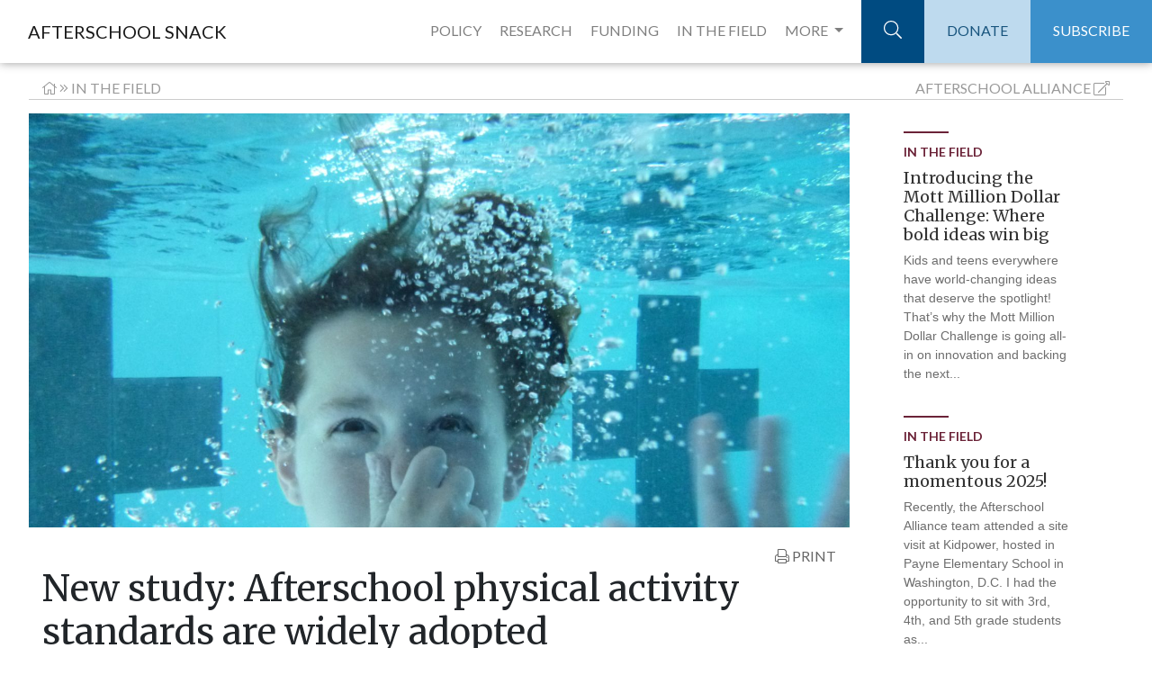

--- FILE ---
content_type: text/html;charset=UTF-8
request_url: http://www.afterschoolalliance.org/afterschoolsnack/New-study-Afterschool-physical-activity-standards-are-widely_07-01-2016.cfm
body_size: 23944
content:
<!DOCTYPE html>
<html lang="en">
  <head>
  <!-- Google Tag Manager -->
<script>(function(w,d,s,l,i){w[l]=w[l]||[];w[l].push({"gtm.start":
new Date().getTime(),event:"gtm.js"});var f=d.getElementsByTagName(s)[0],
j=d.createElement(s),dl=l!="dataLayer"?"&l="+l:"";j.async=true;j.src=
"https://www.googletagmanager.com/gtm.js?id="+i+dl;f.parentNode.insertBefore(j,f);
})(window,document,"script","dataLayer","GTM-TBWWX8");</script>
<!-- End Google Tag Manager -->
    <meta charset=utf-8>
    <meta http-equiv=X-UA-Compatible content="IE=edge,chrome=1">
    <meta name=viewport content="width=device-width"> 
    <meta name="description" content="By 2020, at least 5 million children will attend afterschool or summer learning programs that have committed to implementing new physical activity standards, according to the Partnership for a">
    <meta name="author" content="Robert 
Abare for Afterschool Alliance">
    <title>New study: Afterschool physical activity standards are widely adopted </title>
<meta name="description" content="By 2020, at least 5 million children will attend afterschool or summer learning programs that have committed to implementing new physical activity standards, according to the Partnership for a" />

<!-- Schema.org markup for Google+ -->
<meta itemprop="name" content="New study: Afterschool physical activity standards are widely adopted ">
<meta itemprop="description" content="By 2020, at least 5 million children will attend afterschool or summer learning programs that have committed to implementing new physical activity standards, according to the Partnership for a">
<meta itemprop="image" content="http://www.afterschoolalliance.org/imgs/girl_underwater_swimming_sports_playing_outside_indiv_close%20up.JPG">

<!-- Twitter Card data -->
<meta name="twitter:card" content="summary_large_image">
<meta name="twitter:site" content="@afterschool4all">
<meta name="twitter:title" content="New study: Afterschool physical activity standards are widely adopted ">
<meta name="twitter:description" content="By 2020, at least 5 million children will attend afterschool or summer learning programs that have committed to implementing new physical activity standards, according to the Partnership for a">
<meta name="twitter:creator" content="@afterschool4all">
<!-- Twitter summary card with large image must be at least 280x150px -->
<meta name="twitter:image:src" content="http://www.afterschoolalliance.org/imgs/girl_underwater_swimming_sports_playing_outside_indiv_close%20up.JPG">

<!-- Open Graph data -->
<meta property="og:title" content="New study: Afterschool physical activity standards are widely adopted " />
<meta property="og:type" content="article" />
<meta property="og:url" content="http://www.afterschoolalliance.org/afterschoolsnack/New-study-Afterschool-physical-activity-standards-are-widely_07-01-2016.cfm" />
<meta property="og:image" content="http://www.afterschoolalliance.org/imgs/girl_underwater_swimming_sports_playing_outside_indiv_close%20up.JPG" />
<meta property="og:description" content="By 2020, at least 5 million children will attend afterschool or summer learning programs that have committed to implementing new physical activity standards, according to the Partnership for a" />
<meta property="og:site_name" content="Afterschool Alliance" />

<meta property="article:section" content="In the Field" />

<link rel="stylesheet" href="https://maxcdn.bootstrapcdn.com/bootstrap/4.0.0/css/bootstrap.min.css" integrity="sha384-Gn5384xqQ1aoWXA+058RXPxPg6fy4IWvTNh0E263XmFcJlSAwiGgFAW/dAiS6JXm" crossorigin="anonymous">
<!-- Custom styles for this template -->
<link href="https://fonts.googleapis.com/css?family=Lato:300,400,700,900|Merriweather:300,400,700,900" rel="stylesheet">
<script defer src="https://pro.fontawesome.com/releases/v5.0.9/js/light.js" integrity="sha384-06sraYAcw8BzUjsPn5z8Qi/QAA2/ZJl5GN3LGtRp7k+tZpu7kw+sRNXDDTU4RkOt" crossorigin="anonymous"></script>
<script defer src="https://pro.fontawesome.com/releases/v5.0.9/js/fontawesome.js" integrity="sha384-8QYlVHotqQzcAVhJny7MO9ZR0hASr6cRCpURV+EobTTAv5wftkn4i+U6UrMqoCis" crossorigin="anonymous"></script>
<link href="__snack_assets/includes/css/snack.css" rel="stylesheet">

<style>
#sider_8EE36A4B-5056-A82E-7A3B85A3B4DAC9C9 {display:none;}
</style>
</head>
<body><!-- Google Tag Manager (noscript) -->
<noscript><iframe src="https://www.googletagmanager.com/ns.html?id=GTM-TBWWX8"
height="0" width="0" style="display:none;visibility:hidden"></iframe></noscript>
<!-- End Google Tag Manager (noscript) --><div class="navbar-brand print" >AFTERSCHOOL SNACK</div><!-- Navigation -->

    <nav class="navbar navbar-expand-lg navbar-light fixed-top">

      <div class="container-fluid">

        <a class="navbar-brand" href="ASnack.cfm">AFTERSCHOOL SNACK</a>

        <button class="navbar-toggler" type="button" data-toggle="collapse" data-target="#navbarResponsive" aria-controls="navbarResponsive" aria-expanded="false" aria-label="Toggle navigation">

          <span class="navbar-toggler-icon"></span>

        </button>

          <a class="search-mobile" href="#"><i class="fa fa-search" aria-hidden="true"></i></a> 

        <div class="container search-bar-mobile">

          <div class="row">

            <div class="col-md-12">

              <form action="snack-results-test.cfm" autocomplete="off" class="form-horizontal" accept-charset="utf-8">

                  <div class="input-group">

                      <input  name="q" placeholder="SEARCH" value="" class="form-control" type="text">

                      <span class="input-group-btn">

                         <button class="btn btn-default" type="submit" id="addressSearch">

                             GO

                         </button>

                      </span>

                  </div>

              </form>

            </div>

          </div>

        </div>

        <div class="collapse navbar-collapse" id="navbarResponsive">

          <ul class="navbar-nav ml-auto">

            <li class="nav-item padded-nav">

              <a class="nav-link" href="ASnack.cfm?idSection=4">POLICY</a>

            </li>

            <li class="nav-item padded-nav">

              <a class="nav-link" href="ASnack.cfm?idSection=3">RESEARCH</a>

            </li>

            <li class="nav-item padded-nav">

              <a class="nav-link" href="ASnack.cfm?idSection=5">FUNDING</a>

            </li><li class="nav-item field padded-nav">

              <a class="nav-link" href="ASnack.cfm?idSection=2">IN THE FIELD</a>

            </li>
 <li class="nav-item dropdown position-static padded-nav" style="margin-right:10px;">
        <a class="nav-link dropdown-toggle" href="#" id="navbarDropdown" role="button" data-toggle="dropdown" aria-haspopup="true" aria-expanded="false">
          MORE
        </a>
        <div class="dropdown-menu w-100" aria-labelledby="navbarDropdown">
          <div class="container"><div class="row"><div class="col-md-4">
          <p><a class="nav-link-drop" href="ASnack.cfm?idSection=8">STEM</a></p>

 <p><a class="nav-link-drop" href="ASnack.cfm?idSection=1">NEWS ROUNDUP</a></p></div><div class="col-md-4"><p><a href="ASnack.cfm?idSection=7" class="nav-link-drop">LIGHTS ON AFTERSCHOOL</a></p>
              
             <p><a class="nav-link-drop" href="ASnack.cfm?idSection=6">AFTERSCHOOL CHALLENGE</a></p></div><div class="col-md-4">
          
          <form action="archives.cfm" method="get"><div class="form-group">
<select class="form-control" name="month" onchange="this.form.submit();"><option value="">ARCHIVES</option><option value="01/01/2026">January 2026</option><option value="12/01/2025">December 2025</option><option value="11/01/2025">November 2025</option><option value="10/01/2025">October 2025</option><option value="09/01/2025">September 2025</option><option value="08/01/2025">August 2025</option><option value="07/01/2025">July 2025</option><option value="06/01/2025">June 2025</option><option value="05/01/2025">May 2025</option><option value="04/01/2025">April 2025</option><option value="03/01/2025">March 2025</option><option value="02/01/2025">February 2025</option><option value="01/01/2025">January 2025</option><option value="12/01/2024">December 2024</option><option value="11/01/2024">November 2024</option><option value="10/01/2024">October 2024</option><option value="09/01/2024">September 2024</option><option value="08/01/2024">August 2024</option><option value="07/01/2024">July 2024</option><option value="06/01/2024">June 2024</option><option value="05/01/2024">May 2024</option><option value="04/01/2024">April 2024</option><option value="03/01/2024">March 2024</option><option value="02/01/2024">February 2024</option><option value="01/01/2024">January 2024</option><option value="12/01/2023">December 2023</option><option value="11/01/2023">November 2023</option><option value="10/01/2023">October 2023</option><option value="09/01/2023">September 2023</option><option value="08/01/2023">August 2023</option><option value="07/01/2023">July 2023</option><option value="06/01/2023">June 2023</option><option value="05/01/2023">May 2023</option><option value="04/01/2023">April 2023</option><option value="03/01/2023">March 2023</option><option value="02/01/2023">February 2023</option><option value="01/01/2023">January 2023</option><option value="12/01/2022">December 2022</option><option value="11/01/2022">November 2022</option><option value="10/01/2022">October 2022</option><option value="09/01/2022">September 2022</option><option value="08/01/2022">August 2022</option><option value="07/01/2022">July 2022</option><option value="06/01/2022">June 2022</option><option value="05/01/2022">May 2022</option><option value="04/01/2022">April 2022</option><option value="03/01/2022">March 2022</option><option value="02/01/2022">February 2022</option><option value="01/01/2022">January 2022</option><option value="12/01/2021">December 2021</option><option value="11/01/2021">November 2021</option><option value="10/01/2021">October 2021</option><option value="09/01/2021">September 2021</option><option value="08/01/2021">August 2021</option><option value="07/01/2021">July 2021</option><option value="06/01/2021">June 2021</option><option value="05/01/2021">May 2021</option><option value="04/01/2021">April 2021</option><option value="03/01/2021">March 2021</option><option value="02/01/2021">February 2021</option><option value="01/01/2021">January 2021</option><option value="12/01/2020">December 2020</option><option value="11/01/2020">November 2020</option><option value="10/01/2020">October 2020</option><option value="09/01/2020">September 2020</option><option value="08/01/2020">August 2020</option><option value="07/01/2020">July 2020</option><option value="06/01/2020">June 2020</option><option value="05/01/2020">May 2020</option><option value="04/01/2020">April 2020</option><option value="03/01/2020">March 2020</option><option value="02/01/2020">February 2020</option><option value="01/01/2020">January 2020</option><option value="12/01/2019">December 2019</option><option value="11/01/2019">November 2019</option><option value="10/01/2019">October 2019</option><option value="09/01/2019">September 2019</option><option value="08/01/2019">August 2019</option><option value="07/01/2019">July 2019</option><option value="06/01/2019">June 2019</option><option value="05/01/2019">May 2019</option><option value="04/01/2019">April 2019</option><option value="03/01/2019">March 2019</option><option value="02/01/2019">February 2019</option><option value="01/01/2019">January 2019</option><option value="12/01/2018">December 2018</option><option value="11/01/2018">November 2018</option><option value="10/01/2018">October 2018</option><option value="09/01/2018">September 2018</option><option value="08/01/2018">August 2018</option><option value="07/01/2018">July 2018</option><option value="06/01/2018">June 2018</option><option value="05/01/2018">May 2018</option><option value="04/01/2018">April 2018</option><option value="03/01/2018">March 2018</option><option value="02/01/2018">February 2018</option><option value="01/01/2018">January 2018</option><option value="12/01/2017">December 2017</option><option value="11/01/2017">November 2017</option><option value="10/01/2017">October 2017</option><option value="09/01/2017">September 2017</option><option value="08/01/2017">August 2017</option><option value="07/01/2017">July 2017</option><option value="06/01/2017">June 2017</option><option value="05/01/2017">May 2017</option><option value="04/01/2017">April 2017</option><option value="03/01/2017">March 2017</option><option value="02/01/2017">February 2017</option><option value="01/01/2017">January 2017</option><option value="12/01/2016">December 2016</option><option value="11/01/2016">November 2016</option><option value="10/01/2016">October 2016</option><option value="09/01/2016">September 2016</option><option value="08/01/2016">August 2016</option><option value="07/01/2016">July 2016</option><option value="06/01/2016">June 2016</option><option value="05/01/2016">May 2016</option><option value="04/01/2016">April 2016</option><option value="03/01/2016">March 2016</option><option value="02/01/2016">February 2016</option><option value="01/01/2016">January 2016</option><option value="12/01/2015">December 2015</option><option value="11/01/2015">November 2015</option><option value="10/01/2015">October 2015</option><option value="09/01/2015">September 2015</option><option value="08/01/2015">August 2015</option><option value="07/01/2015">July 2015</option><option value="06/01/2015">June 2015</option><option value="05/01/2015">May 2015</option><option value="04/01/2015">April 2015</option><option value="03/01/2015">March 2015</option><option value="02/01/2015">February 2015</option><option value="01/01/2015">January 2015</option><option value="12/01/2014">December 2014</option><option value="11/01/2014">November 2014</option><option value="10/01/2014">October 2014</option><option value="09/01/2014">September 2014</option><option value="08/01/2014">August 2014</option><option value="07/01/2014">July 2014</option><option value="06/01/2014">June 2014</option><option value="05/01/2014">May 2014</option><option value="04/01/2014">April 2014</option><option value="03/01/2014">March 2014</option><option value="02/01/2014">February 2014</option><option value="01/01/2014">January 2014</option><option value="12/01/2013">December 2013</option><option value="11/01/2013">November 2013</option><option value="10/01/2013">October 2013</option><option value="09/01/2013">September 2013</option><option value="08/01/2013">August 2013</option><option value="07/01/2013">July 2013</option><option value="06/01/2013">June 2013</option><option value="05/01/2013">May 2013</option><option value="04/01/2013">April 2013</option><option value="03/01/2013">March 2013</option><option value="02/01/2013">February 2013</option><option value="01/01/2013">January 2013</option><option value="12/01/2012">December 2012</option><option value="11/01/2012">November 2012</option><option value="10/01/2012">October 2012</option><option value="09/01/2012">September 2012</option><option value="08/01/2012">August 2012</option><option value="07/01/2012">July 2012</option><option value="06/01/2012">June 2012</option><option value="05/01/2012">May 2012</option><option value="04/01/2012">April 2012</option><option value="03/01/2012">March 2012</option><option value="02/01/2012">February 2012</option><option value="01/01/2012">January 2012</option><option value="12/01/2011">December 2011</option><option value="11/01/2011">November 2011</option><option value="10/01/2011">October 2011</option><option value="09/01/2011">September 2011</option><option value="08/01/2011">August 2011</option><option value="07/01/2011">July 2011</option><option value="06/01/2011">June 2011</option><option value="05/01/2011">May 2011</option><option value="04/01/2011">April 2011</option><option value="03/01/2011">March 2011</option><option value="02/01/2011">February 2011</option><option value="01/01/2011">January 2011</option><option value="12/01/2010">December 2010</option><option value="11/01/2010">November 2010</option><option value="10/01/2010">October 2010</option><option value="09/01/2010">September 2010</option><option value="08/01/2010">August 2010</option><option value="07/01/2010">July 2010</option><option value="06/01/2010">June 2010</option><option value="05/01/2010">May 2010</option><option value="04/01/2010">April 2010</option><option value="03/01/2010">March 2010</option><option value="02/01/2010">February 2010</option><option value="01/01/2010">January 2010</option><option value="12/01/2009">December 2009</option><option value="11/01/2009">November 2009</option><option value="10/01/2009">October 2009</option><option value="09/01/2009">September 2009</option><option value="08/01/2009">August 2009</option><option value="07/01/2009">July 2009</option><option value="06/01/2009">June 2009</option><option value="05/01/2009">May 2009</option><option value="04/01/2009">April 2009</option></select></div></form> 
         <form action="authors.cfm" method="get" style="margin-top:5px;"><div class="form-group">

<select class="form-control" name="blogger" onchange="this.form.submit();"><option value="">AUTHOR</option>
<option value="AA9649988">Elizabeth Bannan</option>
<option value="AA9649995">Leslie Brooks</option>
<option value="AA9650001">Alexandra Berndt</option>
<option value="AA9649997">Alana Edmond</option>
<option value="AA9649971">Magen Eissenstat</option>
<option value="AA9607942">Dan Gilbert</option>

<option value="AA9000033">Jodi Grant</option>
<option value="AA9102322">Shaun Gray</option>
<option value="AA9000032">Ursula Helminski</option>
<option value="AA9649985">Sophie Kidd</option>
<option value="AA9628999">Jillian Luchner</option>
<option value="AA9649986">Emily Murtaugh</option>
<option value="AA9649972">Chris Neitzey</option>
<option value="AA9000046">Erik Peterson</option>
<option value="AA9649980">Nicole Pettenati </option>
<option value="AA9650000">Steven Ramdilal</option>
<option value="AA9000039">Jen Rinehart</option>
<option value="AA9649982">Maria Rizo</option>
<option value="AA9649987">Liana Shivers</option>
<option value="AA9649954">Leah Silverberg</option>
<option value="AA9649958">Charlotte Steinecke</option>
<option value="AA9602322">Alexis Steines</option>
<option value="AA9650002">Amanda Sullivan</option>
<option value="AA9602721">Nikki Yamashiro</option>
<option value="AA9649932">Irina Zabello</option>
<option value="AA9649960">Guest Blogger</option></select>
</div></form>
        </div></div></div>
      </li>
         

           

             <li class="nav-item search-container">

              <a class="nav-link search" href="#"><i class="fal fa-search"></i></a>





            </li>

            <li class="nav-item">

              <a class="nav-link donate" href="https://secure.givelively.org/donate/afterschool-alliance">DONATE</a>

            </li>

            <li class="nav-item">

              <a class="nav-link subscribe" href="http://afterschoolalliance.org/get-updates.cfm">SUBSCRIBE</a>

            </li>

          </ul>

        </div>

      </div>

    </nav>



    <div class="container-fluid" id="more-dropdown">

      <div class="row">

        <div class="col-md-12">

          <div class="row">

            <div class="col-md-3">

              <!--<h3>Hello</h3> --->
<p><a href="ASnack.cfm?idSection=7">Lights On Afterschool</a></p>
              
             <p><a href="ASnack.cfm?idSection=6">Afterschool Challenge</a></p>


            </div>

            <div class="col-md-3 left-border"><p><a href="ASnack.cfm?idSection=8">STEM</a></p>

 <p><a href="ASnack.cfm?idSection=1">News Roundup</a></p>
             

             

              
            </div>

            <div class="col-md-3 left-border">
<h4>Archives:</h4><form action="archives.cfm" method="get">Select: 
<select name="month" onchange="this.form.submit();"><option value="">Month</option><option value="01/01/2026">January 2026</option><option value="12/01/2025">December 2025</option><option value="11/01/2025">November 2025</option><option value="10/01/2025">October 2025</option><option value="09/01/2025">September 2025</option><option value="08/01/2025">August 2025</option><option value="07/01/2025">July 2025</option><option value="06/01/2025">June 2025</option><option value="05/01/2025">May 2025</option><option value="04/01/2025">April 2025</option><option value="03/01/2025">March 2025</option><option value="02/01/2025">February 2025</option><option value="01/01/2025">January 2025</option><option value="12/01/2024">December 2024</option><option value="11/01/2024">November 2024</option><option value="10/01/2024">October 2024</option><option value="09/01/2024">September 2024</option><option value="08/01/2024">August 2024</option><option value="07/01/2024">July 2024</option><option value="06/01/2024">June 2024</option><option value="05/01/2024">May 2024</option><option value="04/01/2024">April 2024</option><option value="03/01/2024">March 2024</option><option value="02/01/2024">February 2024</option><option value="01/01/2024">January 2024</option><option value="12/01/2023">December 2023</option><option value="11/01/2023">November 2023</option><option value="10/01/2023">October 2023</option><option value="09/01/2023">September 2023</option><option value="08/01/2023">August 2023</option><option value="07/01/2023">July 2023</option><option value="06/01/2023">June 2023</option><option value="05/01/2023">May 2023</option><option value="04/01/2023">April 2023</option><option value="03/01/2023">March 2023</option><option value="02/01/2023">February 2023</option><option value="01/01/2023">January 2023</option><option value="12/01/2022">December 2022</option><option value="11/01/2022">November 2022</option><option value="10/01/2022">October 2022</option><option value="09/01/2022">September 2022</option><option value="08/01/2022">August 2022</option><option value="07/01/2022">July 2022</option><option value="06/01/2022">June 2022</option><option value="05/01/2022">May 2022</option><option value="04/01/2022">April 2022</option><option value="03/01/2022">March 2022</option><option value="02/01/2022">February 2022</option><option value="01/01/2022">January 2022</option><option value="12/01/2021">December 2021</option><option value="11/01/2021">November 2021</option><option value="10/01/2021">October 2021</option><option value="09/01/2021">September 2021</option><option value="08/01/2021">August 2021</option><option value="07/01/2021">July 2021</option><option value="06/01/2021">June 2021</option><option value="05/01/2021">May 2021</option><option value="04/01/2021">April 2021</option><option value="03/01/2021">March 2021</option><option value="02/01/2021">February 2021</option><option value="01/01/2021">January 2021</option><option value="12/01/2020">December 2020</option><option value="11/01/2020">November 2020</option><option value="10/01/2020">October 2020</option><option value="09/01/2020">September 2020</option><option value="08/01/2020">August 2020</option><option value="07/01/2020">July 2020</option><option value="06/01/2020">June 2020</option><option value="05/01/2020">May 2020</option><option value="04/01/2020">April 2020</option><option value="03/01/2020">March 2020</option><option value="02/01/2020">February 2020</option><option value="01/01/2020">January 2020</option><option value="12/01/2019">December 2019</option><option value="11/01/2019">November 2019</option><option value="10/01/2019">October 2019</option><option value="09/01/2019">September 2019</option><option value="08/01/2019">August 2019</option><option value="07/01/2019">July 2019</option><option value="06/01/2019">June 2019</option><option value="05/01/2019">May 2019</option><option value="04/01/2019">April 2019</option><option value="03/01/2019">March 2019</option><option value="02/01/2019">February 2019</option><option value="01/01/2019">January 2019</option><option value="12/01/2018">December 2018</option><option value="11/01/2018">November 2018</option><option value="10/01/2018">October 2018</option><option value="09/01/2018">September 2018</option><option value="08/01/2018">August 2018</option><option value="07/01/2018">July 2018</option><option value="06/01/2018">June 2018</option><option value="05/01/2018">May 2018</option><option value="04/01/2018">April 2018</option><option value="03/01/2018">March 2018</option><option value="02/01/2018">February 2018</option><option value="01/01/2018">January 2018</option><option value="12/01/2017">December 2017</option><option value="11/01/2017">November 2017</option><option value="10/01/2017">October 2017</option><option value="09/01/2017">September 2017</option><option value="08/01/2017">August 2017</option><option value="07/01/2017">July 2017</option><option value="06/01/2017">June 2017</option><option value="05/01/2017">May 2017</option><option value="04/01/2017">April 2017</option><option value="03/01/2017">March 2017</option><option value="02/01/2017">February 2017</option><option value="01/01/2017">January 2017</option><option value="12/01/2016">December 2016</option><option value="11/01/2016">November 2016</option><option value="10/01/2016">October 2016</option><option value="09/01/2016">September 2016</option><option value="08/01/2016">August 2016</option><option value="07/01/2016">July 2016</option><option value="06/01/2016">June 2016</option><option value="05/01/2016">May 2016</option><option value="04/01/2016">April 2016</option><option value="03/01/2016">March 2016</option><option value="02/01/2016">February 2016</option><option value="01/01/2016">January 2016</option><option value="12/01/2015">December 2015</option><option value="11/01/2015">November 2015</option><option value="10/01/2015">October 2015</option><option value="09/01/2015">September 2015</option><option value="08/01/2015">August 2015</option><option value="07/01/2015">July 2015</option><option value="06/01/2015">June 2015</option><option value="05/01/2015">May 2015</option><option value="04/01/2015">April 2015</option><option value="03/01/2015">March 2015</option><option value="02/01/2015">February 2015</option><option value="01/01/2015">January 2015</option><option value="12/01/2014">December 2014</option><option value="11/01/2014">November 2014</option><option value="10/01/2014">October 2014</option><option value="09/01/2014">September 2014</option><option value="08/01/2014">August 2014</option><option value="07/01/2014">July 2014</option><option value="06/01/2014">June 2014</option><option value="05/01/2014">May 2014</option><option value="04/01/2014">April 2014</option><option value="03/01/2014">March 2014</option><option value="02/01/2014">February 2014</option><option value="01/01/2014">January 2014</option><option value="12/01/2013">December 2013</option><option value="11/01/2013">November 2013</option><option value="10/01/2013">October 2013</option><option value="09/01/2013">September 2013</option><option value="08/01/2013">August 2013</option><option value="07/01/2013">July 2013</option><option value="06/01/2013">June 2013</option><option value="05/01/2013">May 2013</option><option value="04/01/2013">April 2013</option><option value="03/01/2013">March 2013</option><option value="02/01/2013">February 2013</option><option value="01/01/2013">January 2013</option><option value="12/01/2012">December 2012</option><option value="11/01/2012">November 2012</option><option value="10/01/2012">October 2012</option><option value="09/01/2012">September 2012</option><option value="08/01/2012">August 2012</option><option value="07/01/2012">July 2012</option><option value="06/01/2012">June 2012</option><option value="05/01/2012">May 2012</option><option value="04/01/2012">April 2012</option><option value="03/01/2012">March 2012</option><option value="02/01/2012">February 2012</option><option value="01/01/2012">January 2012</option><option value="12/01/2011">December 2011</option><option value="11/01/2011">November 2011</option><option value="10/01/2011">October 2011</option><option value="09/01/2011">September 2011</option><option value="08/01/2011">August 2011</option><option value="07/01/2011">July 2011</option><option value="06/01/2011">June 2011</option><option value="05/01/2011">May 2011</option><option value="04/01/2011">April 2011</option><option value="03/01/2011">March 2011</option><option value="02/01/2011">February 2011</option><option value="01/01/2011">January 2011</option><option value="12/01/2010">December 2010</option><option value="11/01/2010">November 2010</option><option value="10/01/2010">October 2010</option><option value="09/01/2010">September 2010</option><option value="08/01/2010">August 2010</option><option value="07/01/2010">July 2010</option><option value="06/01/2010">June 2010</option><option value="05/01/2010">May 2010</option><option value="04/01/2010">April 2010</option><option value="03/01/2010">March 2010</option><option value="02/01/2010">February 2010</option><option value="01/01/2010">January 2010</option><option value="12/01/2009">December 2009</option><option value="11/01/2009">November 2009</option><option value="10/01/2009">October 2009</option><option value="09/01/2009">September 2009</option><option value="08/01/2009">August 2009</option><option value="07/01/2009">July 2009</option><option value="06/01/2009">June 2009</option><option value="05/01/2009">May 2009</option><option value="04/01/2009">April 2009</option><option value="04/01/2009">April 2009</option></select></form>


           

            </div>
            
			<div class="col-md-3 left-border">


           

            </div>
          </div>

      </div>

    </div>

  </div>





  <div class="container search-bar">

    <div class="row">

      <div class="col-md-6 offset-md-6">

    <form action="snack-results-test.cfm" autocomplete="off" class="form-horizontal"  accept-charset="utf-8">

        <div class="input-group">

            <input  name="q" placeholder="SEARCH" value="" class="form-control" type="text">

            <span class="input-group-btn">

               <button class="btn btn-default" type="submit" id="addressSearch">

                   GO

               </button>

            </span>

        </div>

    </form>

  </div>

  </div>

  </div>
  
 
<div class="container header-content">
<div class="row breadcrumbs"><div class="col "><a href="ASnack.cfm"><i class="fal fa-home"></i></a> <i class="fal fa-angle-double-right"></i> <a href="ASnack.cfm?idSection=2">In the Field</a>
</div><div class="col  text-right">  <a href="http://afterschoolalliance.org"><span class="d-none d-sm-inline">Afterschool</span> Alliance</a> <i class="fal fa-external-link-alt"></i></div></div><div class="row"><div class="col-xl-9 col-lg-8 entry" >

<div class="row"> <div class="col-lg-12 header-img no-print" style="min-height:480px;">
          <div class="head-img" style="background-image: url(http://www.afterschoolalliance.org/imgs/girl_underwater_swimming_sports_playing_outside_indiv_close%20up.JPG);">
            <h2>New study: Afterschool physical activity standards are widely adopted </h2>
            <div class="header-cta">
              <h3>READ FULL STORY</h3>
            </div>
          </div>
         </div><div class="container-fluid"><div class="row no-print"><div class="col text-right social-helpers no-print"><a onclick="window.print();return false;"><i class="fal fa-print"></i> PRINT</a></div></div><div class="row"><div class="col-sm-12"><h1>New study: Afterschool physical activity standards are widely adopted </h1></div></div><div class="row"><div class="col-sm-5 by-line"> By <span class="by-line-name">Robert 
Abare</span> <span class="post-date">Posted: Jul 01, 2016</span></div></div><div class="row"><div class=" w-100">

<p><img alt="" src="/imgs/girl_underwater_swimming_sports_playing_outside_indiv_close%20up.JPG" style="float:left; height:233px; margin:5px; width:310px" />By 2020, at least 5 million children will attend afterschool or summer learning programs that have committed to implementing new physical activity standards, according to the Partnership for a Healthier America.</p>

<p>This promising trend is occurring largely thanks to the National AfterSchool Association&rsquo;s (NAA) creation and promotion of new Healthy Eating and Physical Activity (HEPA) standards, according to a new study released by the <a href="http://www.niost.org/" target="_blank">National Institute on Out-of-School Time</a> and <a href="https://www.rti.org/" target="_blank">RTI International.</a> The NAA&rsquo;s HEPA standards were designed to help out-of-school time programs work to prevent childhood obesity and keep kids nourished, healthy and active.</p>

<p>The study, <a href="http://activelivingresearch.org/sites/default/files/RTI_OST_PA_Standards_Dec2015.pdf" target="_blank"><em>Monitoring the Uptake of National Afterschool Association Physical Activity Standards</em></a>, compares findings from previous reports and surveys to analyze the rate of out-of-school time providers adopting the NAA physical activity standards into their programming. The report notes <a href="http://www.afterschoolalliance.org/AA3PM/" target="_blank">research by the Afterschool Alliance</a> showing that more than 10 million U.S. children participate in afterschool programs&mdash;almost half of which come from low-income households&mdash;which makes these programs a valuable setting for promoting healthy habits among America&rsquo;s kids.</p>

<p>The report also notes that &quot;large national organizations including Y USA, Alliance for a Healthier Generation, National Recreation and Park Association, and Boys &amp; Girls Clubs of America have integrated the [NAA&rsquo;s HEPA] standards (in whole or in part) into sizable programmatic initiatives.&rdquo;</p>

<p>The report continues, &ldquo;In addition, states have considered regulations that include adaptations of the standards, with legislation enacted in California in 2014 and efforts underway in other states including Florida, South Carolina and Texas.&rdquo;</p>

<p>These initiatives to implement the NAA&rsquo;s HEPA standards at the programmatic and state level are helping to create broad, uniform improvements in the health of our nation&rsquo;s children.</p>

<p>You can <a href="http://activelivingresearch.org/sites/default/files/RTI_OST_PA_Standards_Dec2015.pdf" target="_blank">download the full report through Active Living Research</a>. You can also join a network of youth service professionals seeking to curb America&rsquo;s rising rates of childhood obesity by <a href="http://act.preventobesity.net/p/salsa/web/common/public/signup?signup_page_KEY=6939&amp;track=ASA2016" target="_blank">becoming a Leader on PreventObesity.net.</a></p>
        </div></div></div></div></div>
<div class="col-xl-3 no-print"> 
<div class="container">
<div class="container snippets">
      <div class="row">
<div class="col-lg-12 text-preview inthefield"  id="sider_A0928603-5056-A82E-7A6762E433D2511C"><a class="sider" href="Introducing-the-Mott-Million-Dollar-Challenge-Where-bold-ideas_01-30-2026.cfm">
          <div class="top-border"></div>
          <h5 style="text-transform:uppercase;">In the Field</h5>
          <h3>Introducing the Mott Million Dollar Challenge: Where bold ideas win big</h3>
           <p>Kids and teens everywhere have world-changing ideas that deserve the spotlight!&nbsp;

That&rsquo;s why the Mott Million Dollar Challenge is going all-in on innovation and backing the next...</p>
        </a></div>
<div class="col-lg-12 text-preview inthefield"  id="sider_024E7CC8-5056-A82E-7A08758B41D34A1D"><a class="sider" href="Thank-you-for-a-momentous-2025_12-23-2025.cfm">
          <div class="top-border"></div>
          <h5 style="text-transform:uppercase;">In the Field</h5>
          <h3>Thank you for a momentous 2025!</h3>
           <p>Recently, the Afterschool Alliance team attended a site visit at Kidpower, hosted in Payne Elementary School in Washington, D.C. I had the opportunity to sit with 3rd, 4th, and 5th grade students as...</p>
        </a></div>
<div class="col-lg-12 text-preview inthefield"  id="sider_5C52704C-5056-A82E-7A0F67261B695379"><a class="sider" href="A-tribute-Rod-Paige-was-a-champion-for-afterschool_12-15-2025.cfm">
          <div class="top-border"></div>
          <h5 style="text-transform:uppercase;">In the Field</h5>
          <h3>A tribute: Rod Paige was a champion for afterschool</h3>
           <p>Last week, the afterschool movement lost a powerful champion, former U.S. Secretary of Education Roderick Paige. When President George W. Bush appointed Paige to run the U.S. Department of Education...</p>
        </a></div>
<div class="col-lg-12 text-preview inthefield"  id="sider_EBF6A0F9-5056-A82E-7A562797C84B02A7"><a class="sider"  href="New-research-to-help-plan-for-an-exceptional-summer-learning_11-17-2025.cfm">
          <div class="top-border"></div>
          <h5 style="text-transform:uppercase;">In the Field</h5>
          <h3>New research to help plan for an exceptional summer learning season</h3>
           <p>We&rsquo;re just out of Lights On Afterschool season&mdash;time to start planning for summer!

When school&rsquo;s out, summer learning programs jump in to fill the gaps for children and families....</p>
        </a></div>
<div class="col-lg-12 text-preview inthefield"  id="sider_F8F5CAA0-5056-A82E-7A36459C53601BBC"><a class="sider"  href="Safer-communities-and-smarter-kids-Afterschool-as-a-proactive_11-14-2025.cfm">
          <div class="top-border"></div>
          <h5 style="text-transform:uppercase;">In the Field</h5>
          <h3>Safer communities and smarter kids: Afterschool as a proactive strategy</h3>
           <p>By D.J. Hilson, Muskegon County Prosecutor and member of Fight Crime: Invest in Kids.

This blog is based on remarks made during the America After 3PM release event at the National Press Club on...</p>
        </a></div>
<div class="col-lg-12 text-preview inthefield"  id="sider_7B63549A-5056-A82E-7ADA369BF2B3CA4F"><a class="sider" href="Afterschool-programs-are-essential-Too-many-families-are_10-17-2025.cfm">
          <div class="top-border"></div>
          <h5 style="text-transform:uppercase;">In the Field</h5>
          <h3>Afterschool programs are essential. Too many families are missing out.</h3>
           <p>This week, I had the great privilege of sharing the findings from America After 3PM 2025, our fifth edition of data on afterschool supply and demand. Conducted roughly every five years, America After...</p>
        </a></div>
 </div>

    </div>

</div>
       </div>
      <!-- /.row -->
    </div>
</div>
<div class="container hidden-sm-down no-print">
<div class="container-fluid pills">
      <div class="row">
        <div class="col-md-12 no-padding">
          <nav class="nav nav-pills flex-column flex-sm-row">
<a class="flex-sm-fill text-sm-center nav-link" data-toggle="tab" href="#YV-Feature" role="tab"><span>#YV Feature</span></a>
<a class="flex-sm-fill text-sm-center nav-link" data-toggle="tab" href="#Afterschool-Ambassadors" role="tab"><span>#Afterschool Ambassadors</span></a>
<a class="flex-sm-fill text-sm-center nav-link" data-toggle="tab" href="#Partnerships" role="tab"><span>#Partnerships</span></a>
<a class="flex-sm-fill text-sm-center nav-link" data-toggle="tab" href="#Inside-the-Afterschool-Alliance" role="tab"><span>#Inside the Afterschool Alliance</span></a>
<a class="flex-sm-fill text-sm-center nav-link" data-toggle="tab" href="#Special-Populations" role="tab"><span>#Special Populations</span></a>
<a class="flex-sm-fill text-sm-center nav-link" data-toggle="tab" href="#Health-and-Wellness" role="tab"><span>#Health and Wellness</span></a>
<a class="flex-sm-fill text-sm-center nav-link" data-toggle="tab" href="#STEM" role="tab"><span>#STEM</span></a>
</nav></div></div></div>
<div class="row"><div class="col-md-12"><div class="tab-content tagged">
<div class="tab-pane active" id="YV-Feature" role="tabpanel">
<a href="Recapping-the-third-Engage-Every-Student-Summit_08-01-2024.cfm" target="_blank"><div class="tab-post">
                <h3>Recapping the third Engage Every Student Summit</h3>
                <p>On July 16, 2024, the U.S. Department of Education hosted the third Engage Every Student Summit in Washington, D.C. Non-profits, representatives from cities and local governments, and afterschool and summer learning programs gathered at the Martin Luther King, Jr. Library to participate in panel...</p>
                <p class="signature">BY: Charlotte Steinecke &nbsp;&nbsp;&nbsp;&nbsp; 08/01/24 </p>
              </div></a>
<a href="Youth-Voice-Week-2024-was-a-huge-success_04-15-2024.cfm" target="_blank"><div class="tab-post">
                <h3>Youth Voice Week 2024 was a huge success</h3>
                <p>The voices of young people are still echoing in afterschool programs across the nation, in the halls of Congress, and across social media after a powerful Youth Voice Week! From March 25-29, the Afterschool Alliance partnered with the Collective for Youth Empowerment in STEM &amp; Society and...</p>
                <p class="signature">BY: Maria Rizo &nbsp;&nbsp;&nbsp;&nbsp; 04/15/24 </p>
              </div></a>
<a href="By-helping-create-my-afterschool-program-I-became-the-person-I_03-29-2024.cfm" target="_blank"><div class="tab-post">
                <h3>By helping create my afterschool program, I became the person I am today</h3>
                <p>By Ava Havidic, Afterschool Youth Ambassador, class of 2024. 

March 25 to 29, 2024 is Youth Voice Week! All this week, we will publish blogs from our Afterschool Youth Ambassadors, as they describe the impact their program has had on their lives and why afterschool is important to them and their...</p>
                <p class="signature">BY: Guest Blogger &nbsp;&nbsp;&nbsp;&nbsp; 03/29/24 </p>
              </div></a>
<a href="I-m-grateful-to-my-afterschool-program-for-giving-me-a-place-to_03-27-2024.cfm" target="_blank"><div class="tab-post">
                <h3>I'm grateful to my afterschool program for giving me a place to belong and helping me make friends.</h3>
                <p>By Gabrielle Haynes, Afterschool Youth Ambassador, class of 2024.

March 25 to 29, 2024 is Youth Voice Week! All this week, we will publish blogs from our Afterschool Youth Ambassadors, as they describe the impact their program has had on their lives and why afterschool is important to them and...</p>
                <p class="signature">BY: Guest Blogger &nbsp;&nbsp;&nbsp;&nbsp; 03/27/24 </p>
              </div></a>
<a href="I-have-been-led-by-my-afterschool-teachers-and-now-I-am_03-26-2024.cfm" target="_blank"><div class="tab-post">
                <h3>I have been led by my afterschool teachers, and now I am leading the youth of today.</h3>
                <p>By Jay&#39;Len Clark, Afterschool Youth Ambassador, class of 2024.

March 25 to 29, 2024 is Youth Voice Week! All this week, we will publish blogs from our Afterschool Youth Ambassadors, as they describe the impact their program has had on their lives and why afterschool is important to them and...</p>
                <p class="signature">BY: Guest Blogger &nbsp;&nbsp;&nbsp;&nbsp; 03/26/24 </p>
              </div></a>
<a href="Afterschool-gave-me-access-to-opportunities-that-improved-my_03-25-2024.cfm" target="_blank"><div class="tab-post">
                <h3>Afterschool gave me access to opportunities that improved my outlook on life.</h3>
                <p>By Brandon Tibbs, Afterschool Youth Ambassador, class of 2024.

March 25 to 29, 2024 is Youth Voice Week! All this week, we will publish blogs from our Afterschool Youth Ambassadors, as they describe the impact their program has had on their lives and why afterschool is important to them and...</p>
                <p class="signature">BY: Guest Blogger &nbsp;&nbsp;&nbsp;&nbsp; 03/25/24 </p>
              </div></a>
<a href="It-s-almost-Youth-Voice-Week-Here-s-how-to-participate_03-22-2024.cfm" target="_blank"><div class="tab-post">
                <h3>It's almost Youth Voice Week! Here's how to participate.</h3>
                <p>Next week marks the start of Youth Voice Week 2024, and all eyes are on the young people in afterschool. From March 25 to 29, we&rsquo;re amplifying young people&rsquo;s voices as they share the issues that are most important to them, and we&rsquo;re inviting your program&rsquo;s youth to...</p>
                <p class="signature">BY: Maria Rizo &nbsp;&nbsp;&nbsp;&nbsp; 03/22/24 </p>
              </div></a>
<a href="Afterschool-is-changing-the-narrative-in-my-community_03-21-2024.cfm" target="_blank"><div class="tab-post">
                <h3>Afterschool is changing the narrative in my community</h3>
                <p>By Brandon Tibbs, Afterschool Youth Ambassador, class of 2024. 

Where I&rsquo;m from, there&rsquo;s three ways to be: a &ldquo;Norbit&rdquo; (a scholar), a &ldquo;hoodlum,&rdquo; or a baller. Afterschool programs aim to change that narrative.

A typical day in the ComED youth program would...</p>
                <p class="signature">BY: Guest Blogger &nbsp;&nbsp;&nbsp;&nbsp; 03/21/24 </p>
              </div></a>
<a href="In-afterschool-I-had-amazing-experiences-and-got-to-meet_03-19-2024.cfm" target="_blank"><div class="tab-post">
                <h3>In afterschool, I had amazing experiences and got to meet amazing people</h3>
                <p>By Gabrielle Haynes, Afterschool Youth Ambassador, class of 2024. 

Throughout middle school, I loved going to the Boys and Girls Club afterschool, and I especially loved the staff. Being at the club felt like home to me; it just felt normal and comfortable. Every day, at about 2:15 pm, we would...</p>
                <p class="signature">BY: Guest Blogger &nbsp;&nbsp;&nbsp;&nbsp; 03/19/24 </p>
              </div></a>
<a href="In-afterschool-we-re-building-community-and-celebrating_03-14-2024.cfm" target="_blank"><div class="tab-post">
                <h3>In afterschool, we're building community and celebrating progress</h3>
                <p>By Edgar Euceda, Afterschool Youth Ambassador, class of 2024.

One meaningful lesson I&#39;ve learned in the Elsik Afterschool Debate Club, particularly as president of the club, is the importance of having a community that&#39;s not only supportive but also celebrates progress.&nbsp;

A few...</p>
                <p class="signature">BY: Guest Blogger &nbsp;&nbsp;&nbsp;&nbsp; 03/14/24 </p>
              </div></a>
</div>
<div class="tab-pane" id="Afterschool-Ambassadors" role="tabpanel">
<a href="Youth-Voice-Week-2024-was-a-huge-success_04-15-2024.cfm" target="_blank"><div class="tab-post">
                <h3>Youth Voice Week 2024 was a huge success</h3>
                <p>The voices of young people are still echoing in afterschool programs across the nation, in the halls of Congress, and across social media after a powerful Youth Voice Week! From March 25-29, the Afterschool Alliance partnered with the Collective for Youth Empowerment in STEM &amp; Society and...</p>
                <p class="signature">BY: Maria Rizo &nbsp;&nbsp;&nbsp;&nbsp; 04/15/24 </p>
              </div></a>
<a href="By-helping-create-my-afterschool-program-I-became-the-person-I_03-29-2024.cfm" target="_blank"><div class="tab-post">
                <h3>By helping create my afterschool program, I became the person I am today</h3>
                <p>By Ava Havidic, Afterschool Youth Ambassador, class of 2024. 

March 25 to 29, 2024 is Youth Voice Week! All this week, we will publish blogs from our Afterschool Youth Ambassadors, as they describe the impact their program has had on their lives and why afterschool is important to them and their...</p>
                <p class="signature">BY: Guest Blogger &nbsp;&nbsp;&nbsp;&nbsp; 03/29/24 </p>
              </div></a>
<a href="I-m-grateful-to-my-afterschool-program-for-giving-me-a-place-to_03-27-2024.cfm" target="_blank"><div class="tab-post">
                <h3>I'm grateful to my afterschool program for giving me a place to belong and helping me make friends.</h3>
                <p>By Gabrielle Haynes, Afterschool Youth Ambassador, class of 2024.

March 25 to 29, 2024 is Youth Voice Week! All this week, we will publish blogs from our Afterschool Youth Ambassadors, as they describe the impact their program has had on their lives and why afterschool is important to them and...</p>
                <p class="signature">BY: Guest Blogger &nbsp;&nbsp;&nbsp;&nbsp; 03/27/24 </p>
              </div></a>
<a href="I-have-been-led-by-my-afterschool-teachers-and-now-I-am_03-26-2024.cfm" target="_blank"><div class="tab-post">
                <h3>I have been led by my afterschool teachers, and now I am leading the youth of today.</h3>
                <p>By Jay&#39;Len Clark, Afterschool Youth Ambassador, class of 2024.

March 25 to 29, 2024 is Youth Voice Week! All this week, we will publish blogs from our Afterschool Youth Ambassadors, as they describe the impact their program has had on their lives and why afterschool is important to them and...</p>
                <p class="signature">BY: Guest Blogger &nbsp;&nbsp;&nbsp;&nbsp; 03/26/24 </p>
              </div></a>
<a href="Afterschool-gave-me-access-to-opportunities-that-improved-my_03-25-2024.cfm" target="_blank"><div class="tab-post">
                <h3>Afterschool gave me access to opportunities that improved my outlook on life.</h3>
                <p>By Brandon Tibbs, Afterschool Youth Ambassador, class of 2024.

March 25 to 29, 2024 is Youth Voice Week! All this week, we will publish blogs from our Afterschool Youth Ambassadors, as they describe the impact their program has had on their lives and why afterschool is important to them and...</p>
                <p class="signature">BY: Guest Blogger &nbsp;&nbsp;&nbsp;&nbsp; 03/25/24 </p>
              </div></a>
<a href="Afterschool-is-changing-the-narrative-in-my-community_03-21-2024.cfm" target="_blank"><div class="tab-post">
                <h3>Afterschool is changing the narrative in my community</h3>
                <p>By Brandon Tibbs, Afterschool Youth Ambassador, class of 2024. 

Where I&rsquo;m from, there&rsquo;s three ways to be: a &ldquo;Norbit&rdquo; (a scholar), a &ldquo;hoodlum,&rdquo; or a baller. Afterschool programs aim to change that narrative.

A typical day in the ComED youth program would...</p>
                <p class="signature">BY: Guest Blogger &nbsp;&nbsp;&nbsp;&nbsp; 03/21/24 </p>
              </div></a>
<a href="In-afterschool-I-had-amazing-experiences-and-got-to-meet_03-19-2024.cfm" target="_blank"><div class="tab-post">
                <h3>In afterschool, I had amazing experiences and got to meet amazing people</h3>
                <p>By Gabrielle Haynes, Afterschool Youth Ambassador, class of 2024. 

Throughout middle school, I loved going to the Boys and Girls Club afterschool, and I especially loved the staff. Being at the club felt like home to me; it just felt normal and comfortable. Every day, at about 2:15 pm, we would...</p>
                <p class="signature">BY: Guest Blogger &nbsp;&nbsp;&nbsp;&nbsp; 03/19/24 </p>
              </div></a>
<a href="In-afterschool-we-re-building-community-and-celebrating_03-14-2024.cfm" target="_blank"><div class="tab-post">
                <h3>In afterschool, we're building community and celebrating progress</h3>
                <p>By Edgar Euceda, Afterschool Youth Ambassador, class of 2024.

One meaningful lesson I&#39;ve learned in the Elsik Afterschool Debate Club, particularly as president of the club, is the importance of having a community that&#39;s not only supportive but also celebrates progress.&nbsp;

A few...</p>
                <p class="signature">BY: Guest Blogger &nbsp;&nbsp;&nbsp;&nbsp; 03/14/24 </p>
              </div></a>
<a href="In-afterschool-I-discovered-that-my-voice-could-make-a_03-05-2024.cfm" target="_blank"><div class="tab-post">
                <h3>In afterschool, I discovered that my voice could make a difference, in my life and the lives of others.</h3>
                <p>By Jully Myrthil, Afterschool Youth Ambassador, class of 2024.

Being a project leader and board member for Young Voices (YV), a youth organization advocating for policies affecting youth and their communities, has been a life-changing experience. Young Voices has allowed me to use my voice to...</p>
                <p class="signature">BY: Guest Blogger &nbsp;&nbsp;&nbsp;&nbsp; 03/05/24 </p>
              </div></a>
<a href="It-s-important-for-everyone-to-feel-equal-and-important-I-feel_02-20-2024.cfm" target="_blank"><div class="tab-post">
                <h3>It’s important for everyone to feel equal and important. I feel that way in afterschool.</h3>
                <p>By Willany Sayles, Afterschool Youth Ambassador, class of 2024.

Even though I participated in afterschool programs all of my elementary years, my middle school did not have an afterschool program my 6th and 7th grade years because of the pandemic. However, my elementary school was right down the...</p>
                <p class="signature">BY: Guest Blogger &nbsp;&nbsp;&nbsp;&nbsp; 02/20/24 </p>
              </div></a>
</div>
<div class="tab-pane" id="Partnerships" role="tabpanel">
<a href="It-s-time-for-takeoff-Apply-now-for-the-2025-Flight-Crew-of_02-12-2025.cfm" target="_blank"><div class="tab-post">
                <h3>It’s time for takeoff! Apply now for the 2025 Flight Crew of STEM NEXT!</h3>
                <p>By&nbsp;Abigail Darlington, Director of Communications at STEM Next Opportunity Fund.

STEM Next Opportunity Fund is looking for afterschool STEM champions to join the 2025 Flight Crew! STEM Next has launched a nationwide search for the next cohort of the Flight Crew&mdash; a national youth...</p>
                <p class="signature">BY: Guest Blogger &nbsp;&nbsp;&nbsp;&nbsp; 02/12/25 </p>
              </div></a>
<a href="Summer-Snapshot-report-series-highlights-key-models-for-summer_01-02-2025.cfm" target="_blank"><div class="tab-post">
                <h3>Summer Snapshot report series highlights key models for summer learning success</h3>
                <p>Summer gives young people the opportunity to catch up on school credits and prepare for the school year ahead. But is there a better and more engaging way? School districts are starting to rethink how students recover school credits during the summer.

The Summer Snapshot series, conducted by the...</p>
                <p class="signature">BY: Maria Rizo &nbsp;&nbsp;&nbsp;&nbsp; 01/02/25 </p>
              </div></a>
<a href="New-tools-for-OST-programs-from-National-League-of-Cities_08-27-2024.cfm" target="_blank"><div class="tab-post">
                <h3>New tools for OST programs from National League of Cities</h3>
                <p>Municipal leaders play an important role in supporting and funding local afterschool and summer learning programs, and to help support them the National League of Cities has a new resource page on Afterschool and Summer Learning at the city level geared towards city leaders. The page includes a...</p>
                <p class="signature">BY: Erik Peterson &nbsp;&nbsp;&nbsp;&nbsp; 08/27/24 </p>
              </div></a>
<a href="Afterschool-intermediaries-shown-to-expand-supports-for_08-09-2024.cfm" target="_blank"><div class="tab-post">
                <h3>Afterschool intermediaries shown to expand supports for youth</h3>
                <p>New research shows that the organizations dedicated to supporting and advocating for afterschool and summer programs &ndash; known as intermediaries &ndash; made substantial contributions in helping communities during the pandemic and addressing the inequities made worse by the health...</p>
                <p class="signature">BY: Ursula Helminski &nbsp;&nbsp;&nbsp;&nbsp; 08/09/24 </p>
              </div></a>
<a href="Afterschool-Alliance-and-National-AfterSchool-Association-team_06-18-2024.cfm" target="_blank"><div class="tab-post">
                <h3>Afterschool Alliance and National AfterSchool Association team up to support a thriving afterschool workforce</h3>
                <p>We are excited to announce a groundbreaking collaboration between the Afterschool Alliance and the National AfterSchool Association (NAA), aimed at fortifying the workforce within the afterschool and summer programming sectors. This strategic partnership comes at a critical juncture as programs...</p>
                <p class="signature">BY: Charlotte Steinecke &nbsp;&nbsp;&nbsp;&nbsp; 06/18/24 </p>
              </div></a>
<a href="Measuring-Youth-Development-How-out-of-school-time-programs_04-02-2024.cfm" target="_blank"><div class="tab-post">
                <h3>Measuring Youth Development: How out-of-school time programs collect and use data</h3>
                <p>Data collection can be one of the most useful &ndash; and most challenging &ndash; aspects of running an afterschool or summer program. A new Child Trends report commissioned by The Wallace Foundation explores the ways OST programs gauge their work, challenges to collecting data, and tips to...</p>
                <p class="signature">BY: Ursula Helminski &nbsp;&nbsp;&nbsp;&nbsp; 04/02/24 </p>
              </div></a>
<a href="Find-essential-OST-research-on-the-new-Wallace-Foundation_01-23-2024.cfm" target="_blank"><div class="tab-post">
                <h3>Find essential OST research on the new Wallace Foundation website</h3>
                <p>Notice anything new? The Wallace Foundation has recently unveiled a new website. To help users navigate the new site, the foundation has provided an accompanying FAQ to address common questions about the site&rsquo;s updated features.

While steps were taken to ensure that former webpage links...</p>
                <p class="signature">BY: Charlotte Steinecke &nbsp;&nbsp;&nbsp;&nbsp; 01/23/24 </p>
              </div></a>
<a href="Culturally-responsive-STEM-programming-Aim-High-awardee_01-02-2024.cfm" target="_blank"><div class="tab-post">
                <h3>Culturally responsive STEM programming: Aim High awardee Geeking Out Kids of Color</h3>
                <p>This blog is part of a series covering the work of New York Life Foundation Aim High grantees. Awardees receive support for their outstanding out-of-school time programs serving underserved middle school youth. The Aim High grant request for proposals is open now through February 1, 2024...</p>
                <p class="signature">BY: Maria Rizo &nbsp;&nbsp;&nbsp;&nbsp; 01/02/24 </p>
              </div></a>
<a href="Promising-practices-and-innovative-responses-for-high-quality_10-17-2023.cfm" target="_blank"><div class="tab-post">
                <h3>Promising practices and innovative responses for high-quality arts programming in OST</h3>
                <p>Welcome to the second part of our series unpacking The Wallace Foundation&rsquo;s recent report, &ldquo;Setting the Stage: Practical Ideas for Implementing High-Quality Afterschool Arts Programs.&rdquo; In this blog post, we will discuss the Youth Arts Initiative&rsquo;s efforts to connect youth...</p>
                <p class="signature">BY: Elizabeth Bannan &nbsp;&nbsp;&nbsp;&nbsp; 10/17/23 </p>
              </div></a>
<a href="Guest-blog-Sparking-joy-districtwide_10-09-2023.cfm" target="_blank"><div class="tab-post">
                <h3>Guest blog: Sparking joy… districtwide</h3>
                <p>By Laurie Posner, communications consultant. This article originally appeared on the Mizzen Minute on October 2, 2023. It is being shared here with permission.

As an out-of-school time professional, having vetted education content at your fingertips &mdash; for free &mdash; can be a huge help....</p>
                <p class="signature">BY: Guest Blogger &nbsp;&nbsp;&nbsp;&nbsp; 10/09/23 </p>
              </div></a>
</div>
<div class="tab-pane" id="Inside-the-Afterschool-Alliance" role="tabpanel">
<a href="We-re-turning-25-Here-s-what-on-the-horizon_01-07-2025.cfm" target="_blank"><div class="tab-post">
                <h3>We're turning 25! Here's what is on the horizon.</h3>
                <p>Welcome to 2025! It&rsquo;s a big year for us &ndash; our Silver Anniversary &ndash; and we are hitting the ground running! The year is packed full of new policy updates, data releases, and resources for the field.

We will kick off 2025 by educating new leaders about the importance of...</p>
                <p class="signature">BY: Jodi  Grant &nbsp;&nbsp;&nbsp;&nbsp; 01/07/25 </p>
              </div></a>
<a href="Introducing-Eleanor-Willette-our-new-Administrative_09-24-2024.cfm" target="_blank"><div class="tab-post">
                <h3>Introducing Eleanor Willette, our new Administrative Assistant</h3>
                <p>Hello! My name is Eleanor Willette (she/her) and I am so excited to be joining the Afterschool Alliance as an Administrative Assistant. In this role I will be working with our Executive Director Jodi Grant, and with our Development team.

I grew up participating in afterschool programing, which...</p>
                <p class="signature">BY: Eleanor Willette &nbsp;&nbsp;&nbsp;&nbsp; 09/24/24 </p>
              </div></a>
<a href="Introducing-Alana-Edmond-our-new-Research-Associate_09-10-2024.cfm" target="_blank"><div class="tab-post">
                <h3>Introducing Alana Edmond, our new Research Associate</h3>
                <p>Hi everyone! My name is Alana Edmond, and I am elated to be joining the Afterschool Alliance as a Research Associate. In this role, I&rsquo;ll be working with the research team on various projects aimed at communicating the impact afterschool programs have on students and families nationwide.

My...</p>
                <p class="signature">BY: Alana Edmond &nbsp;&nbsp;&nbsp;&nbsp; 09/10/24 </p>
              </div></a>
<a href="Welcome-Leslie-Brooks-our-new-STEM-Hub-Manager_09-19-2023.cfm" target="_blank"><div class="tab-post">
                <h3>Welcome Leslie Brooks, our new STEM Hub Manager</h3>
                <p>Hi everyone! My name is Leslie Brooks and I am so delighted to be joining the Afterschool Alliance as the new STEM Hub Manager. I am trained as a veterinarian with several years&rsquo; experience working as a clinical practitioner. Now, you might be wondering, how does a veterinarian end up at the...</p>
                <p class="signature">BY: Leslie Brooks &nbsp;&nbsp;&nbsp;&nbsp; 09/19/23 </p>
              </div></a>
<a href="Welcome-Lucy-Maddox-our-Communications-Associate_07-24-2023.cfm" target="_blank"><div class="tab-post">
                <h3>Welcome Lucy Maddox, our Communications Associate!</h3>
                <p>Hello! My name is Lucy Maddox, and I&rsquo;m very excited to be joining Afterschool Alliance as a Communications Associate! When I was growing up, afterschool and summer programs were a big part of my childhood. My parents, who both had full-time jobs, pushed me to join every afterschool activity...</p>
                <p class="signature">BY: Lucy Maddox &nbsp;&nbsp;&nbsp;&nbsp; 07/24/23 </p>
              </div></a>
<a href="Welcome-Rebecca-Salms-our-new-Office-Administrator_06-15-2023.cfm" target="_blank"><div class="tab-post">
                <h3>Welcome Rebecca Salms, our new Office Administrator!</h3>
                <p>Hello! My name is Rebecca Salms, and I am so excited to be the new Office Administrator at the Afterschool Alliance.

As is the case for so many others, raising a family without access to afterschool programs would have been a struggle, maybe even impossible, for me. Luckily, we did have access...</p>
                <p class="signature">BY: Rebecca Salms &nbsp;&nbsp;&nbsp;&nbsp; 06/15/23 </p>
              </div></a>
<a href="An-afterschool-champion-starts-a-new-chapter_06-12-2023.cfm" target="_blank"><div class="tab-post">
                <h3>An afterschool champion starts a new chapter</h3>
                <p>It was September of 2004 when the Afterschool Alliance first lauded David Cicilline, then Mayor of Providence, for headlining a rally at the Rhode Island State House that was the culminating event in the state&rsquo;s remarkable four-day Lights On Afterschool celebration. Our appreciation for him...</p>
                <p class="signature">BY: Jodi  Grant &nbsp;&nbsp;&nbsp;&nbsp; 06/12/23 </p>
              </div></a>
<a href="Amobi-Okugo-joins-board-of-the-Afterschool-Alliance_05-16-2023.cfm" target="_blank"><div class="tab-post">
                <h3>Amobi Okugo joins board of the Afterschool Alliance</h3>
                <p>We are thrilled to introduce you to the Afterschool Alliance&rsquo;s newest board member, Amobi Okugo!

When we first met Amobi, he was surrounded by excited youth at a Lights On Afterschool celebration. A former professional soccer player, he had volunteered to come play with kids and show them...</p>
                <p class="signature">BY: Ursula Helminski &nbsp;&nbsp;&nbsp;&nbsp; 05/16/23 </p>
              </div></a>
<a href="Introducing-Jasmine-Crovador-our-new-Administrative_04-20-2023.cfm" target="_blank"><div class="tab-post">
                <h3>Introducing Jasmine Crovador, our new Administrative Assistant!</h3>
                <p>I am beyond excited to have joined the Afterschool Alliance team as an Administrative Assistant for our Executive Director, Jodi Grant. In this role, I will be able to apart of both the development and administration side of Afterschool Alliance.

Please allow me now to dive into who I am and why...</p>
                <p class="signature">BY: Jasmine  Crovador &nbsp;&nbsp;&nbsp;&nbsp; 04/20/23 </p>
              </div></a>
</div>
<div class="tab-pane" id="Special-Populations" role="tabpanel">
<a href="Empowering-Black-girls-through-sports-The-318-Foundation_01-21-2025.cfm" target="_blank"><div class="tab-post">
                <h3>Empowering Black girls through sports: The 318 Foundation</h3>
                <p>The Afterschool Alliance, in partnership with Ralph C. Wilson, Jr Foundation, is thrilled to launch a series of blogs highlighting the benefits and positive impact of youth sports in afterschool. Through a collection of afterschool program spotlights, we&#39;ll be exploring the transformative...</p>
                <p class="signature">BY: Sophie Kidd &nbsp;&nbsp;&nbsp;&nbsp; 01/21/25 </p>
              </div></a>
<a href="Fighting-antisemitism-and-Islamophobia-in-afterschool_05-24-2024.cfm" target="_blank"><div class="tab-post">
                <h3>Fighting antisemitism and Islamophobia in afterschool</h3>
                <p>As the war in Gaza continues to grind on, college and university campus protests calling for ceasefire and divestment from Israel are grabbing headlines. While many of the protests are peaceful, some have turned violent, with protesters chanting antisemitic slogans or calling for harm against...</p>
                <p class="signature">BY: Alexis Steines &nbsp;&nbsp;&nbsp;&nbsp; 05/24/24 </p>
              </div></a>
<a href="Celebrate-Black-History-Month-in-afterschool_02-16-2024.cfm" target="_blank"><div class="tab-post">
                <h3>Celebrate Black History Month in afterschool</h3>
                <p>February marks the celebration of Black History Month, an opportunity to honor and commemorate the profound contributions of Black folks throughout history. See new resources for afterschool providers to engage students in meaningful discussions and activities that highlight and celebrate Black...</p>
                <p class="signature">BY: Maria Rizo &nbsp;&nbsp;&nbsp;&nbsp; 02/16/24 </p>
              </div></a>
<a href="Culturally-responsive-STEM-programming-Aim-High-awardee_01-02-2024.cfm" target="_blank"><div class="tab-post">
                <h3>Culturally responsive STEM programming: Aim High awardee Geeking Out Kids of Color</h3>
                <p>This blog is part of a series covering the work of New York Life Foundation Aim High grantees. Awardees receive support for their outstanding out-of-school time programs serving underserved middle school youth. The Aim High grant request for proposals is open now through February 1, 2024...</p>
                <p class="signature">BY: Maria Rizo &nbsp;&nbsp;&nbsp;&nbsp; 01/02/24 </p>
              </div></a>
<a href="Recapping-NIEA-s-Convention-Education-Sovereignty-It-Begins_11-03-2023.cfm" target="_blank"><div class="tab-post">
                <h3>Recapping NIEA's Convention: Education Sovereignty. It Begins with Us.</h3>
                <p>In October, advocates came together in Albuquerque, New Mexico, for the National Indian Education Association&rsquo;s 54th annual Convention and Trade Show. This year&rsquo;s theme was &quot;Education Sovereignty. It Begins with Us.&quot;&nbsp;The convention was filled with inspiring speakers and...</p>
                <p class="signature">BY: Sophie Kidd &nbsp;&nbsp;&nbsp;&nbsp; 11/03/23 </p>
              </div></a>
<a href="The-power-of-representation-Being-a-role-model-for-the-next_07-27-2023.cfm" target="_blank"><div class="tab-post">
                <h3>The power of representation: Being a role model for the next generation</h3>
                <p>By&nbsp;Dawn Marie Johnson, MSW, Director of Leadership and Culture for the South Dakota Afterschool Network; School Board Member, Sioux Falls School District

Dawn Marie Johnson has been involved in supporting young people and school and afterschool organizations for the past decade. Growing up...</p>
                <p class="signature">BY: Guest Blogger &nbsp;&nbsp;&nbsp;&nbsp; 07/27/23 </p>
              </div></a>
<a href="Success-stories-The-Burma-Center_06-26-2023.cfm" target="_blank"><div class="tab-post">
                <h3>Success stories: The Burma Center</h3>
                <p>Reflecting on the findings from our recent voter poll, &quot;Afterschool a Priority for Asian American and Pacific Islander Voters,&quot; the Afterschool Alliance is amplifying the work of out-of-school providers supporting AANHPI students and their families.

The Burma Center is a...</p>
                <p class="signature">BY: Sophie Kidd &nbsp;&nbsp;&nbsp;&nbsp; 06/26/23 </p>
              </div></a>
<a href="Activities-and-resources-to-celebrate-Asian-American-and-Native_05-15-2023.cfm" target="_blank"><div class="tab-post">
                <h3>Activities and resources to celebrate Asian American and Native Hawaiian/Pacific Islander (AANHPI) Heritage Month</h3>
                <p>May is Asian American and Native Hawaiian/Pacific Islander Heritage Month - a month to honor the accomplishments and contributions of Asian Americans and Pacific Islanders in the United States while celebrating their diverse heritages. Here are a few resources and ideas to help you think about ways...</p>
                <p class="signature">BY: Ursula Helminski &nbsp;&nbsp;&nbsp;&nbsp; 05/15/23 </p>
              </div></a>
</div>
<div class="tab-pane" id="Health-and-Wellness" role="tabpanel">
<a href="Keys-to-creating-great-sports-experiences-in-afterschool_02-18-2025.cfm" target="_blank"><div class="tab-post">
                <h3>Keys to creating great sports experiences in afterschool</h3>
                <p>By Jennifer Brown Lerner, Deputy Director at Aspen Institute Sports &amp; Society Program.

The Afterschool Alliance, in partnership with Ralph C. Wilson, Jr Foundation, is thrilled to launch a series of blogs highlighting the benefits and positive impact of youth sports in afterschool. Through a...</p>
                <p class="signature">BY: Guest Blogger &nbsp;&nbsp;&nbsp;&nbsp; 02/18/25 </p>
              </div></a>
<a href="The-power-of-mentorship-Downtown-Boxing-Gym_02-11-2025.cfm" target="_blank"><div class="tab-post">
                <h3>The power of mentorship: Downtown Boxing Gym</h3>
                <p>Photo courtsey of Downtown Boxing Gym.

The Afterschool Alliance, in partnership with Ralph C. Wilson, Jr Foundation, is thrilled to launch a series of blogs highlighting the benefits and positive impact of youth sports in afterschool. Through a collection of afterschool program spotlights,...</p>
                <p class="signature">BY: Maria Rizo &nbsp;&nbsp;&nbsp;&nbsp; 02/11/25 </p>
              </div></a>
<a href="Building-a-positive-sports-culture-in-afterschool_02-04-2025.cfm" target="_blank"><div class="tab-post">
                <h3>Building a positive sports culture in afterschool</h3>
                <p>Photo courtsey of Boys &amp; Girls Clubs Collaborative of Western New York.

The Afterschool Alliance, in partnership with Ralph C. Wilson, Jr Foundation, is thrilled to launch a series of blogs highlighting the benefits and positive impact of youth sports in afterschool. Through a collection of...</p>
                <p class="signature">BY: Maria Rizo &nbsp;&nbsp;&nbsp;&nbsp; 02/04/25 </p>
              </div></a>
<a href="Play-for-all-Innovative-strategies-for-inclusive-afterschool_01-28-2025.cfm" target="_blank"><div class="tab-post">
                <h3>Play for all: Innovative strategies for inclusive afterschool sports</h3>
                <p>Photo courtesy of Lakeshore Foundation.

The Afterschool Alliance, in partnership with Ralph C. Wilson, Jr Foundation, is thrilled to launch a series of blogs highlighting the benefits and positive impact of youth sports in afterschool. Through a collection of afterschool program spotlights,...</p>
                <p class="signature">BY: Sophie Kidd &nbsp;&nbsp;&nbsp;&nbsp; 01/28/25 </p>
              </div></a>
<a href="Empowering-Black-girls-through-sports-The-318-Foundation_01-21-2025.cfm" target="_blank"><div class="tab-post">
                <h3>Empowering Black girls through sports: The 318 Foundation</h3>
                <p>The Afterschool Alliance, in partnership with Ralph C. Wilson, Jr Foundation, is thrilled to launch a series of blogs highlighting the benefits and positive impact of youth sports in afterschool. Through a collection of afterschool program spotlights, we&#39;ll be exploring the transformative...</p>
                <p class="signature">BY: Sophie Kidd &nbsp;&nbsp;&nbsp;&nbsp; 01/21/25 </p>
              </div></a>
<a href="Afterschool-programs-offer-an-antidote-to-social-media-harms_12-12-2024.cfm" target="_blank"><div class="tab-post">
                <h3>Afterschool programs offer an antidote to social media harms. Big Tech settlements should foot the bill.</h3>
                <p>Photo courtesy of Children&rsquo;s Funding Project

By Elizabeth Gaines, founder and CEO of Children&rsquo;s Funding Project. This blog was originally published on the Children&rsquo;s Funding Project website on November 11, 2024. It has been reposted with permission.

About eight years ago I...</p>
                <p class="signature">BY: Guest Blogger &nbsp;&nbsp;&nbsp;&nbsp; 12/12/24 </p>
              </div></a>
<a href="Afterschool-and-summer-programs-are-stepping-up-to-help-with_05-31-2023.cfm" target="_blank"><div class="tab-post">
                <h3>Afterschool and summer programs are stepping up to help with the youth mental health crisis</h3>
                <p>As we find ourselves at the end of Mental Health Awareness Month, our team here at the Afterschool Alliance wanted to take a moment to reflect on the critical ways that afterschool and summer learning programs can help support the mental and emotional wellness of our nation&rsquo;s young people, as...</p>
                <p class="signature">BY: Dan Gilbert &nbsp;&nbsp;&nbsp;&nbsp; 05/31/23 </p>
              </div></a>
<a href="Voters-parents-and-youth-agree-Afterschool-supports-mental_05-04-2023.cfm" target="_blank"><div class="tab-post">
                <h3>Voters, parents, and youth agree: Afterschool supports mental health</h3>
                <p>&ldquo;For me, the introduction to my culture and the feeling of being a part of something bigger than myself, goes hand in hand with a spark or an increase to my mental, spiritual, and physical health,&rdquo; writes Sasha Neyra, 16. Sasha is a high school junior and Member of Big Lagoon Rancheria....</p>
                <p class="signature">BY: Charlotte Steinecke &nbsp;&nbsp;&nbsp;&nbsp; 05/04/23 </p>
              </div></a>
</div>
<div class="tab-pane" id="STEM" role="tabpanel">
<a href="It-s-time-for-takeoff-Apply-now-for-the-2025-Flight-Crew-of_02-12-2025.cfm" target="_blank"><div class="tab-post">
                <h3>It’s time for takeoff! Apply now for the 2025 Flight Crew of STEM NEXT!</h3>
                <p>By&nbsp;Abigail Darlington, Director of Communications at STEM Next Opportunity Fund.

STEM Next Opportunity Fund is looking for afterschool STEM champions to join the 2025 Flight Crew! STEM Next has launched a nationwide search for the next cohort of the Flight Crew&mdash; a national youth...</p>
                <p class="signature">BY: Guest Blogger &nbsp;&nbsp;&nbsp;&nbsp; 02/12/25 </p>
              </div></a>
<a href="Plug-and-Play-playlists-for-K-12-youth_08-08-2024.cfm" target="_blank"><div class="tab-post">
                <h3>Plug-and-Play Playlists for K-12 youth</h3>
                <p>This information was provided by the team at Mizzen Education. Sign up for their newsletter today!

Mizzen offers a wealth of high-quality learning tools to the out-of-school time field. This week, we are focusing on one particular type of resource: plug-and-play playlists.

Unlike Mizzen...</p>
                <p class="signature">BY: Guest Blogger &nbsp;&nbsp;&nbsp;&nbsp; 08/08/24 </p>
              </div></a>
<a href="Culturally-responsive-STEM-programming-Aim-High-awardee_01-02-2024.cfm" target="_blank"><div class="tab-post">
                <h3>Culturally responsive STEM programming: Aim High awardee Geeking Out Kids of Color</h3>
                <p>This blog is part of a series covering the work of New York Life Foundation Aim High grantees. Awardees receive support for their outstanding out-of-school time programs serving underserved middle school youth. The Aim High grant request for proposals is open now through February 1, 2024...</p>
                <p class="signature">BY: Maria Rizo &nbsp;&nbsp;&nbsp;&nbsp; 01/02/24 </p>
              </div></a>
<a href="It-s-CS-Ed-Week-Here-s-how-to-celebrate_12-04-2023.cfm" target="_blank"><div class="tab-post">
                <h3>It's CS Ed Week! Here's how to celebrate.</h3>
                <p>December 4 through 10, 2023 is Computer Science Education Week (CSEdWeek)! CSEdWeek is an annual call to action to inspire K-12 students to learn computer science, advocate for equity in computer science education, and celebrate the contributions of students, teachers, and partners to the...</p>
                <p class="signature">BY: Charlotte Steinecke &nbsp;&nbsp;&nbsp;&nbsp; 12/04/23 </p>
              </div></a>
<a href="21st-CCLC-programs-are-supporting-STEM-learning_10-30-2023.cfm" target="_blank"><div class="tab-post">
                <h3>21st CCLC programs are supporting STEM learning</h3>
                <p>The Afterschool Alliance is continuing our year-long celebration of the 25th anniversary of funding for the 21st Century Community Learning Centers (21st CCLC), the only federal funding stream solely dedicated to out-of-school time learning that currently supports programming at more than 10,600...</p>
                <p class="signature">BY: Sophie Kidd &nbsp;&nbsp;&nbsp;&nbsp; 10/30/23 </p>
              </div></a>
<a href="Welcome-Leslie-Brooks-our-new-STEM-Hub-Manager_09-19-2023.cfm" target="_blank"><div class="tab-post">
                <h3>Welcome Leslie Brooks, our new STEM Hub Manager</h3>
                <p>Hi everyone! My name is Leslie Brooks and I am so delighted to be joining the Afterschool Alliance as the new STEM Hub Manager. I am trained as a veterinarian with several years&rsquo; experience working as a clinical practitioner. Now, you might be wondering, how does a veterinarian end up at the...</p>
                <p class="signature">BY: Leslie Brooks &nbsp;&nbsp;&nbsp;&nbsp; 09/19/23 </p>
              </div></a>
<a href="Summer-activities-Fun-free-coding-classes-for-kids-teens_08-10-2023.cfm" target="_blank"><div class="tab-post">
                <h3>Summer activities! Fun free coding classes for kids & teens</h3>
                <p>Photo by Annie Spratt on Unsplash

In our fast-paced digital world, computer science skills have become increasingly important for the future success of our children. That&#39;s why we&#39;re excited to announce an incredible opportunity for your community: free coding classes for kids and teens!...</p>
                <p class="signature">BY: Nicole Pettenati  &nbsp;&nbsp;&nbsp;&nbsp; 08/10/23 </p>
              </div></a>
</div>
</div></div></div>

</div>
<!-- Footer -->


    <footer>
<div class="container text-white"><div class="row">
        <div class="col-xs-12 " style="padding: 10px 0 7px 5px; margin-bottom:10px;"><a href="http://afterschoolalliance.org" border="0" style="padding:0; margin:0;"><img class="img-responsive no-print" src="http://www.afterschoolalliance.org/_dev2015/img/logo-sm-white.png" ><img class="img-responsive print" src="http://www.afterschoolalliance.org/afterschoolsnack/__snack_assets/includes/imgs/logo-sm-print.png" ></a></div></div>
       <div class="row"><div class="col-xs-12 col-sm-3"><p>
1101 14th St NW Suite 700<br>
Washington, D.C. 20005 <br>(866) KIDS-TODAY | <a style="color: white;" href="mailto:info@afterschoolalliance.org">Email us</a><br></p></div><div class="col-xs-12 col-sm-8 credits">
  <p>The Afterschool Alliance is working to ensure that all children have access to affordable, quality afterschool programs. Afterschool programs are critical to children and families today, yet the need for programs is far from being met.<br /> Copyright &copy; Afterschool Alliance 2020</p>
      </div>
    </div> </div>

      <!-- /.container -->

    </footer>

<!-- Bootstrap core JavaScript -->
<script src="https://code.jquery.com/jquery-3.2.1.min.js"></script>
<script src="https://maxcdn.bootstrapcdn.com/bootstrap/4.0.0/js/bootstrap.min.js" integrity="sha384-JZR6Spejh4U02d8jOt6vLEHfe/JQGiRRSQQxSfFWpi1MquVdAyjUar5+76PVCmYl" crossorigin="anonymous"></script><script src="__snack_assets/includes/js/custom.js"></script>

</body></html>
